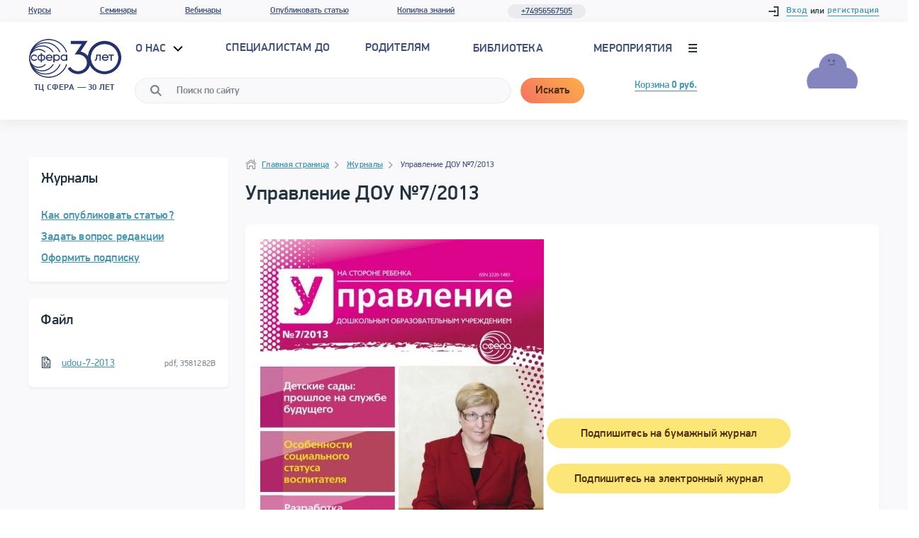

--- FILE ---
content_type: text/css
request_url: https://tc-sfera.ru/bitrix/cache/css/s2/main/page_c4792cbe1f0e59d617aecc6a0bd5cd09/page_c4792cbe1f0e59d617aecc6a0bd5cd09_v1.css?1769322570353
body_size: 236
content:


/* Start:/local/templates/main/components/bitrix/news.detail/journal/style.css?1682347980155*/
div.news-detail
{
	word-wrap: break-word;
}
div.news-detail img.detail_picture
{
	float:left;
	margin:0 8px 6px 1px;
}
.news-date-time
{
	color:#486DAA;
}

/* End */
/* /local/templates/main/components/bitrix/news.detail/journal/style.css?1682347980155 */


--- FILE ---
content_type: application/javascript
request_url: https://tc-sfera.ru/local/tplfiles/lib/countUp.min.js
body_size: 1628
content:

var CountUp=function(target,startVal,endVal,decimals,duration,options){var self=this;self.version=function(){return'1.9.3';};self.options={useEasing:true,useGrouping:true,separator:',',decimal:'.',easingFn:easeOutExpo,formattingFn:formatNumber,prefix:'',suffix:'',numerals:[]};if(options&&typeof options==='object'){for(var key in self.options){if(options.hasOwnProperty(key)&&options[key]!==null){self.options[key]=options[key];}}}
if(self.options.separator===''){self.options.useGrouping=false;}
else{self.options.separator=''+self.options.separator;}
var lastTime=0;var vendors=['webkit','moz','ms','o'];for(var x=0;x<vendors.length&&!window.requestAnimationFrame;++x){window.requestAnimationFrame=window[vendors[x]+'RequestAnimationFrame'];window.cancelAnimationFrame=window[vendors[x]+'CancelAnimationFrame']||window[vendors[x]+'CancelRequestAnimationFrame'];}
if(!window.requestAnimationFrame){window.requestAnimationFrame=function(callback,element){var currTime=new Date().getTime();var timeToCall=Math.max(0,16-(currTime-lastTime));var id=window.setTimeout(function(){callback(currTime+timeToCall);},timeToCall);lastTime=currTime+timeToCall;return id;};}
if(!window.cancelAnimationFrame){window.cancelAnimationFrame=function(id){clearTimeout(id);};}
function formatNumber(num){var neg=(num<0),x,x1,x2,x3,i,len;num=Math.abs(num).toFixed(self.decimals);num+='';x=num.split('.');x1=x[0];x2=x.length>1?self.options.decimal+x[1]:'';if(self.options.useGrouping){x3='';for(i=0,len=x1.length;i<len;++i){if(i!==0&&((i%3)===0)){x3=self.options.separator+x3;}
x3=x1[len-i-1]+x3;}
x1=x3;}
if(self.options.numerals.length){x1=x1.replace(/[0-9]/g,function(w){return self.options.numerals[+w];})
x2=x2.replace(/[0-9]/g,function(w){return self.options.numerals[+w];})}
return(neg?'-':'')+self.options.prefix+x1+x2+self.options.suffix;}
function easeOutExpo(t,b,c,d){return c*(-Math.pow(2,-10*t/d)+1)*1024/1023+b;}
function ensureNumber(n){return(typeof n==='number'&&!isNaN(n));}
self.initialize=function(){if(self.initialized)return true;self.error='';self.d=(typeof target==='string')?document.getElementById(target):target;if(!self.d){self.error='[CountUp] target is null or undefined'
return false;}
self.startVal=Number(startVal);self.endVal=Number(endVal);if(ensureNumber(self.startVal)&&ensureNumber(self.endVal)){self.decimals=Math.max(0,decimals||0);self.dec=Math.pow(10,self.decimals);self.duration=Number(duration)*1000||2000;self.countDown=(self.startVal>self.endVal);self.frameVal=self.startVal;self.initialized=true;return true;}
else{self.error='[CountUp] startVal ('+startVal+') or endVal ('+endVal+') is not a number';return false;}};self.printValue=function(value){var result=self.options.formattingFn(value);if(self.d.tagName==='INPUT'){this.d.value=result;}
else if(self.d.tagName==='text'||self.d.tagName==='tspan'){this.d.textContent=result;}
else{this.d.innerHTML=result;}};self.count=function(timestamp){if(!self.startTime){self.startTime=timestamp;}
self.timestamp=timestamp;var progress=timestamp-self.startTime;self.remaining=self.duration-progress;if(self.options.useEasing){if(self.countDown){self.frameVal=self.startVal-self.options.easingFn(progress,0,self.startVal-self.endVal,self.duration);}else{self.frameVal=self.options.easingFn(progress,self.startVal,self.endVal-self.startVal,self.duration);}}else{if(self.countDown){self.frameVal=self.startVal-((self.startVal-self.endVal)*(progress/self.duration));}else{self.frameVal=self.startVal+(self.endVal-self.startVal)*(progress/self.duration);}}
if(self.countDown){self.frameVal=(self.frameVal<self.endVal)?self.endVal:self.frameVal;}else{self.frameVal=(self.frameVal>self.endVal)?self.endVal:self.frameVal;}
self.frameVal=Math.round(self.frameVal*self.dec)/self.dec;self.printValue(self.frameVal);if(progress<self.duration){self.rAF=requestAnimationFrame(self.count);}else{if(self.callback)self.callback();}};self.start=function(callback){if(!self.initialize())return;self.callback=callback;self.rAF=requestAnimationFrame(self.count);};self.pauseResume=function(){if(!self.paused){self.paused=true;cancelAnimationFrame(self.rAF);}else{self.paused=false;delete self.startTime;self.duration=self.remaining;self.startVal=self.frameVal;requestAnimationFrame(self.count);}};self.reset=function(){self.paused=false;delete self.startTime;self.initialized=false;if(self.initialize()){cancelAnimationFrame(self.rAF);self.printValue(self.startVal);}};self.update=function(newEndVal){if(!self.initialize())return;newEndVal=Number(newEndVal);if(!ensureNumber(newEndVal)){self.error='[CountUp] update() - new endVal is not a number: '+newEndVal;return;}
self.error='';if(newEndVal===self.frameVal)return;cancelAnimationFrame(self.rAF);self.paused=false;delete self.startTime;self.startVal=self.frameVal;self.endVal=newEndVal;self.countDown=(self.startVal>self.endVal);self.rAF=requestAnimationFrame(self.count);};if(self.initialize())self.printValue(self.startVal);};